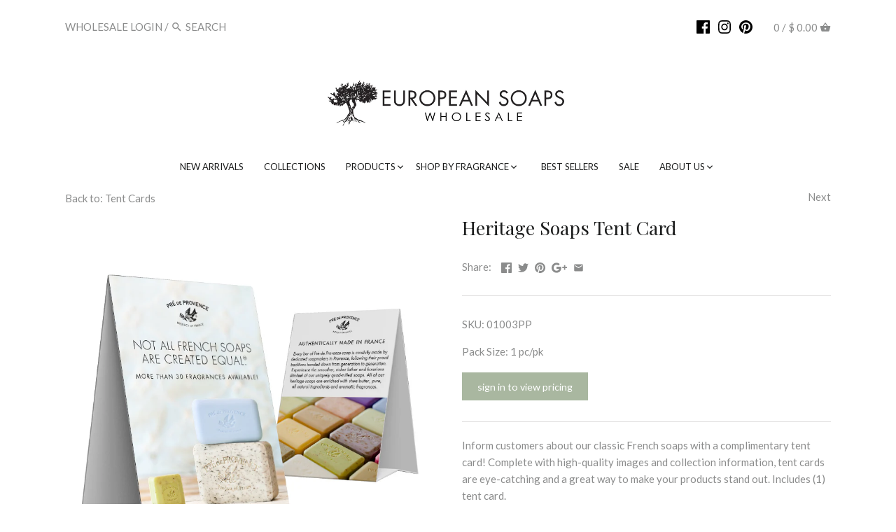

--- FILE ---
content_type: text/javascript; charset=utf-8
request_url: https://europeansoaps.com/collections/tent-cards/products/heritage-soaps-tent-card.js
body_size: 149
content:
{"id":2025216213089,"title":"Heritage Soaps Tent Card","handle":"heritage-soaps-tent-card","description":"\u003cp\u003eInform customers about our classic French soaps with a \u003cspan\u003ecomplimentary\u003c\/span\u003e tent card! Complete with high-quality images and collection information, tent cards are eye-catching and a great way to make your products stand out. Includes (1) tent card. \u003c\/p\u003e","published_at":"2019-03-26T09:17:28-07:00","created_at":"2019-03-25T11:35:09-07:00","vendor":"ZZ","type":"Tent Card","tags":["classic french soap","labor2019","notdropship","regularprice","signature soaps","tent card"],"price":0,"price_min":0,"price_max":0,"available":true,"price_varies":false,"compare_at_price":null,"compare_at_price_min":0,"compare_at_price_max":0,"compare_at_price_varies":false,"variants":[{"id":19383932485729,"title":"Default Title","option1":"Default Title","option2":null,"option3":null,"sku":"01003PP","requires_shipping":true,"taxable":false,"featured_image":null,"available":true,"name":"Heritage Soaps Tent Card","public_title":null,"options":["Default Title"],"price":0,"weight":23,"compare_at_price":null,"inventory_quantity":1530,"inventory_management":"shopify","inventory_policy":"deny","barcode":"612082770728","requires_selling_plan":false,"selling_plan_allocations":[]}],"images":["\/\/cdn.shopify.com\/s\/files\/1\/0658\/1795\/products\/heritage.jpg?v=1585691389"],"featured_image":"\/\/cdn.shopify.com\/s\/files\/1\/0658\/1795\/products\/heritage.jpg?v=1585691389","options":[{"name":"Title","position":1,"values":["Default Title"]}],"url":"\/products\/heritage-soaps-tent-card","media":[{"alt":"Heritage Soaps Tent Card - European Soaps","id":1943158358113,"position":1,"preview_image":{"aspect_ratio":1.0,"height":800,"width":800,"src":"https:\/\/cdn.shopify.com\/s\/files\/1\/0658\/1795\/products\/heritage.jpg?v=1585691389"},"aspect_ratio":1.0,"height":800,"media_type":"image","src":"https:\/\/cdn.shopify.com\/s\/files\/1\/0658\/1795\/products\/heritage.jpg?v=1585691389","width":800}],"requires_selling_plan":false,"selling_plan_groups":[]}